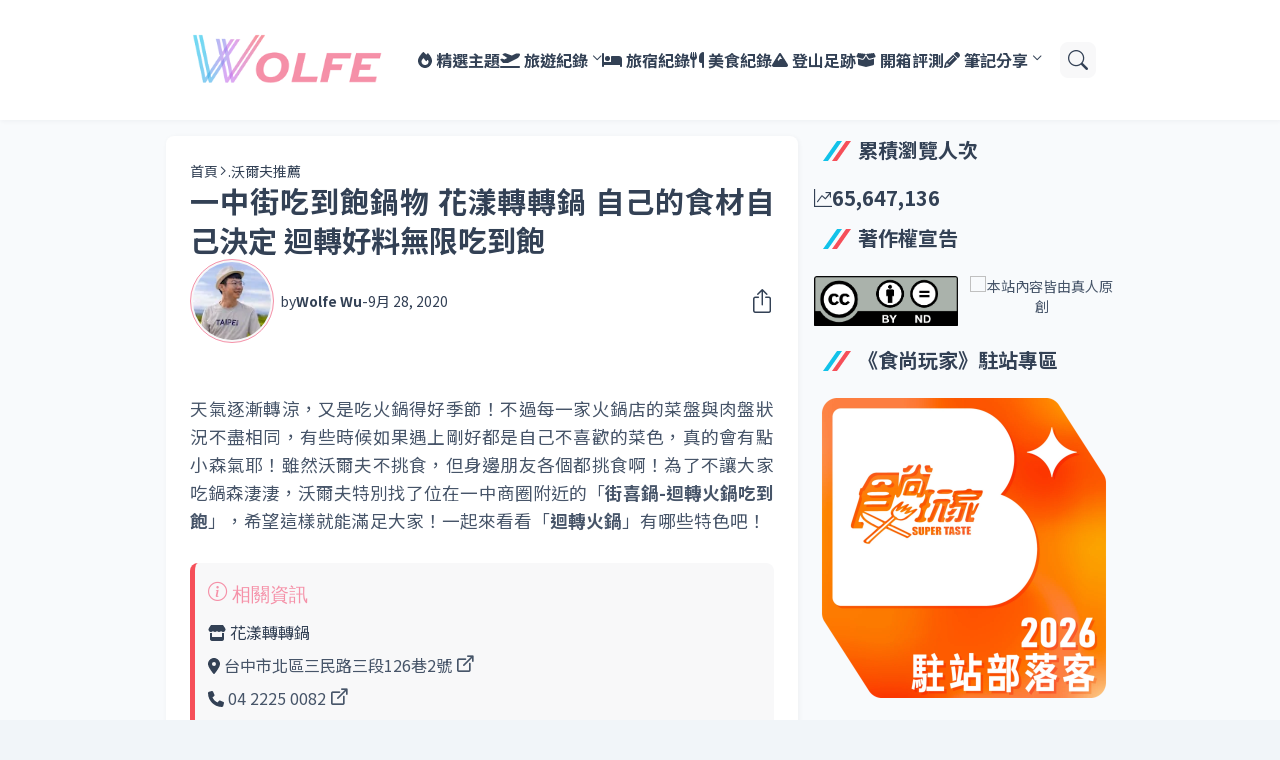

--- FILE ---
content_type: text/html; charset=UTF-8
request_url: https://www.1989wolfe.com/b/stats?style=BLACK_TRANSPARENT&timeRange=ALL_TIME&token=APq4FmBxd98kXTwfKdtFUgZHp-Y1RUrSAG4w-0BuTej7nbJJ2tt0NZovIWi6WPm5xFqDvH_InrdjMH-3MLuONFI3l7lUYTq0JQ
body_size: 36
content:
{"total":65647136,"sparklineOptions":{"backgroundColor":{"fillOpacity":0.1,"fill":"#000000"},"series":[{"areaOpacity":0.3,"color":"#202020"}]},"sparklineData":[[0,53],[1,55],[2,64],[3,56],[4,55],[5,53],[6,55],[7,100],[8,63],[9,66],[10,65],[11,72],[12,59],[13,61],[14,54],[15,53],[16,54],[17,58],[18,63],[19,63],[20,62],[21,61],[22,62],[23,64],[24,65],[25,64],[26,63],[27,63],[28,62],[29,3]],"nextTickMs":9972}

--- FILE ---
content_type: text/html; charset=utf-8
request_url: https://www.google.com/recaptcha/api2/aframe
body_size: 269
content:
<!DOCTYPE HTML><html><head><meta http-equiv="content-type" content="text/html; charset=UTF-8"></head><body><script nonce="lJ7epAa0PpzV4EzjQkX_UQ">/** Anti-fraud and anti-abuse applications only. See google.com/recaptcha */ try{var clients={'sodar':'https://pagead2.googlesyndication.com/pagead/sodar?'};window.addEventListener("message",function(a){try{if(a.source===window.parent){var b=JSON.parse(a.data);var c=clients[b['id']];if(c){var d=document.createElement('img');d.src=c+b['params']+'&rc='+(localStorage.getItem("rc::a")?sessionStorage.getItem("rc::b"):"");window.document.body.appendChild(d);sessionStorage.setItem("rc::e",parseInt(sessionStorage.getItem("rc::e")||0)+1);localStorage.setItem("rc::h",'1769908585564');}}}catch(b){}});window.parent.postMessage("_grecaptcha_ready", "*");}catch(b){}</script></body></html>